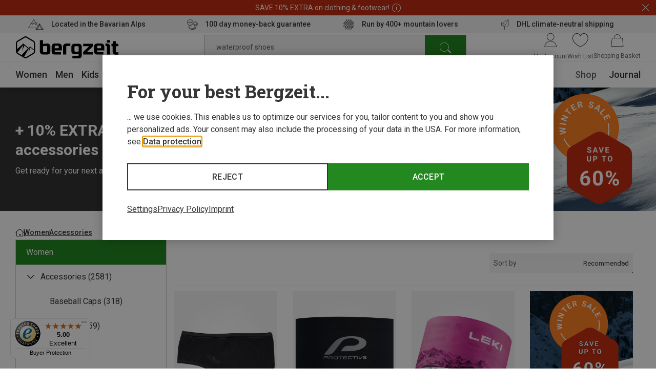

--- FILE ---
content_type: text/javascript
request_url: https://widgets.trustedshops.com/js/X8F5752825E91B073BE0057C20036BE14.js
body_size: 1250
content:
((e,t)=>{const a={shopInfo:{tsId:"X8F5752825E91B073BE0057C20036BE14",name:"bergzeit.pl",url:"bergzeit.pl",language:"en",targetMarket:"EUO",ratingVariant:"WIDGET",eTrustedIds:{accountId:"acc-47e227b9-86aa-4cab-9e88-721a41b67b5c",channelId:"chl-1a14d89a-3cc5-498d-8748-976e7cf53517"},buyerProtection:{certificateType:"CLASSIC",certificateState:"PRODUCTION",mainProtectionCurrency:"EUR",classicProtectionAmount:2500,maxProtectionDuration:30,firstCertified:"2025-12-05 00:00:00"},reviewSystem:{rating:{averageRating:5,averageRatingCount:5,overallRatingCount:5,distribution:{oneStar:0,twoStars:0,threeStars:0,fourStars:0,fiveStars:5}},reviews:[{average:5,buyerStatement:"Great shoes for everyday walking",rawChangeDate:"2026-01-28T07:11:45.000Z",changeDate:"28/01/2026",transactionDate:"14/01/2026"},{average:5,buyerStatement:"Fast internacional delivery. Quick refund for returned items.",rawChangeDate:"2026-01-27T07:10:39.000Z",changeDate:"27/01/2026",transactionDate:"12/01/2026"},{average:5,rawChangeDate:"2026-01-24T14:43:47.000Z",changeDate:"24/01/2026",transactionDate:"10/01/2026"}]},features:["GUARANTEE_RECOG_CLASSIC_INTEGRATION","MARS_REVIEWS","MARS_EVENTS","DISABLE_REVIEWREQUEST_SENDING","MARS_QUESTIONNAIRE","MARS_PUBLIC_QUESTIONNAIRE"],consentManagementType:"OFF",urls:{profileUrl:"https://www.trstd.com/en-eu/reviews/bergzeit-pl",profileUrlLegalSection:"https://www.trstd.com/en-eu/reviews/bergzeit-pl#legal-info",reviewLegalUrl:"https://help.etrusted.com/hc/en-gb/articles/23970864566162"},contractStartDate:"2023-12-18 00:00:00",shopkeeper:{name:"Bergzeit GmbH",street:"Georg-Kaindl-Str. 1",country:"DE",city:"Otterfing",zip:"83624"},displayVariant:"full",variant:"full",twoLetterCountryCode:"GB"},"process.env":{STAGE:"prod"},externalConfig:{trustbadgeScriptUrl:"https://widgets.trustedshops.com/assets/trustbadge.js",cdnDomain:"widgets.trustedshops.com"},elementIdSuffix:"-98e3dadd90eb493088abdc5597a70810",buildTimestamp:"2026-01-29T05:43:42.161Z",buildStage:"prod"},r=a=>{const{trustbadgeScriptUrl:r}=a.externalConfig;let n=t.querySelector(`script[src="${r}"]`);n&&t.body.removeChild(n),n=t.createElement("script"),n.src=r,n.charset="utf-8",n.setAttribute("data-type","trustbadge-business-logic"),n.onerror=()=>{throw new Error(`The Trustbadge script could not be loaded from ${r}. Have you maybe selected an invalid TSID?`)},n.onload=()=>{e.trustbadge?.load(a)},t.body.appendChild(n)};"complete"===t.readyState?r(a):e.addEventListener("load",()=>{r(a)})})(window,document);

--- FILE ---
content_type: application/javascript; charset=utf-8
request_url: https://www.bergzeit.pl/ca67367fab0ff278d770487a02eb1851244f90f4/assets/bergzeit/js/5830.app.js
body_size: 527
content:
"use strict";(self.webpackChunkbergzeit_frontend_structure=self.webpackChunkbergzeit_frontend_structure||[]).push([[5830],{31825:function(e,t,n){n.r(t),n.d(t,{default:function(){return d}});var s=n(55780);const r={class:"linkboxes-teaser"},i={class:"linkboxes-teaser__section-headline | headline headline--type_h2"},l={class:"linkboxes-teaser__slide"},o=["href","target"];var a=n(5398),u=n(22125);const h={tv:12,desktop:8,tablet:6,phone:1};var c={name:"linkboxes-teaser",components:{Slider:a.A},props:{headline:{type:String},links:{type:Array,default:()=>[]}},computed:{boxesCountPerCurrentView(){const e=Object.entries(h);for(const[t,n]of e)if(this.$m.breakpoint[`>=${t}`])return n;return e[e.length-1][1]},linkGroups(){const e=[];for(let t=0;t<this.links.length;){e.push([]);const n=e.length-1;for(let s=0;s<this.boxesCountPerCurrentView&&t<this.links.length;t++,s++)e[n].push(this.links[t])}return e}},created(){u.A.publish("chunkComponentLoaded:linkboxes-teaser")}},d=(0,n(59163).A)(c,[["render",function(e,t,n,a,u,h){const c=(0,s.g2)("slider");return(0,s.uX)(),(0,s.CE)("div",r,[(0,s.Lk)("h3",i,(0,s.v_)(e.headline),1),e.links.length?((0,s.uX)(),(0,s.Wv)(c,{key:0,class:"linkboxes-teaser__slider",slides:e.linkGroups,"slides-per-view":{phone:1.1,phoneLg:1.6,tablet:1},"space-between":20,"button-visibility-breakpoint":"none"},{default:(0,s.k6)((e=>{let{slide:t}=e;return[(0,s.Lk)("div",l,[((0,s.uX)(!0),(0,s.CE)(s.FK,null,(0,s.pI)(t,((e,t)=>((0,s.uX)(),(0,s.CE)("a",{key:t,class:"button button--secondary",href:e.href,target:e.target},(0,s.v_)(e.label),9,o)))),128))])]})),_:1},8,["slides"])):(0,s.Q3)("v-if",!0)])}]])}}]);